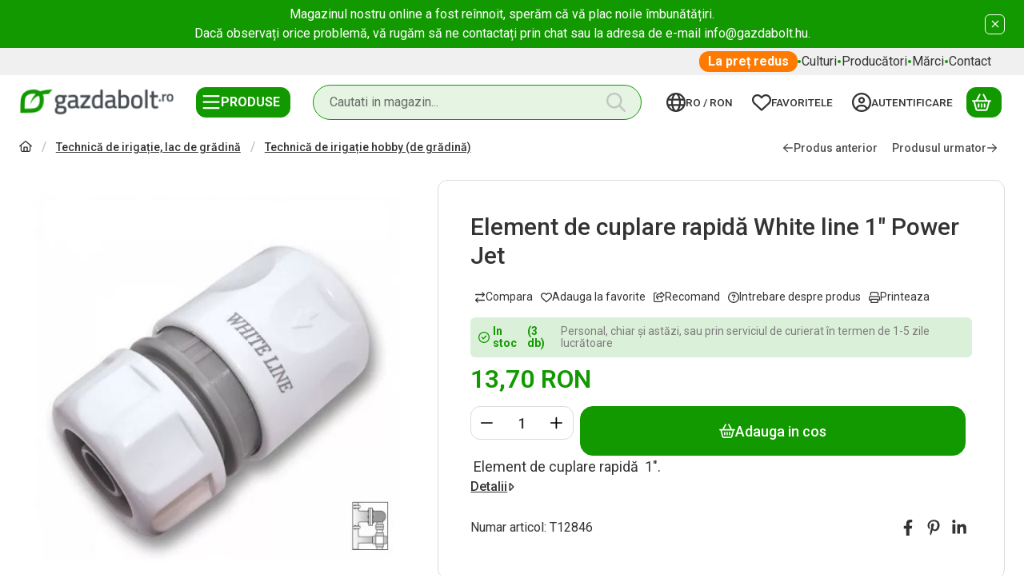

--- FILE ---
content_type: text/css
request_url: https://www.gazdabolt.ro/temp/shop_62609_3d56b4c25bf31ad794730afaef8be75a.css?mod_time=1768903359
body_size: 14521
content:
@charset "UTF-8";.spinner-fa,.spinner-grow,.spinner-border { display:inline-block; width:var(--bs-spinner-width); height:var(--bs-spinner-height); vertical-align:var(--bs-spinner-vertical-align); border-radius:50%; animation:var(--bs-spinner-animation-speed) linear infinite var(--bs-spinner-animation-name);}@keyframes spinner-border { to {  transform:rotate(360deg) ; }}.spinner-border { --bs-spinner-width:2rem; --bs-spinner-height:2rem; --bs-spinner-vertical-align:-0.125em; --bs-spinner-border-width:0.25em; --bs-spinner-animation-speed:2s; --bs-spinner-animation-name:spinner-border; border:var(--bs-spinner-border-width) solid currentcolor; border-right-color:transparent;}.spinner-border-sm { --bs-spinner-width:1rem; --bs-spinner-height:1rem; --bs-spinner-border-width:0.2em;}@keyframes spinner-grow { 0% {  transform:scale(0); } 50% {  opacity:1;  transform:none; }}.spinner-grow { --bs-spinner-width:2rem; --bs-spinner-height:2rem; --bs-spinner-vertical-align:-0.125em; --bs-spinner-animation-speed:2s; --bs-spinner-animation-name:spinner-grow; background-color:currentcolor; opacity:0;}.spinner-grow-sm { --bs-spinner-width:1rem; --bs-spinner-height:1rem;}.spinner-fa { --bs-spinner-width:2rem; --bs-spinner-height:2rem; --bs-spinner-vertical-align:-0.125em; --bs-spinner-animation-speed:2s; --bs-spinner-animation-name:fa-spin;}.spinner-fa svg { max-height:100%; width:100%; flex:100%; height:100%;}@keyframes fa-spin { 0% {  transform:rotate(0deg); } 100% {  transform:rotate(360deg); }}.spinner-overlay { display:flex; justify-content:center; align-items:center; width:100%; height:100%; position:absolute; left:0; top:0; background-color:rgba(255, 255, 255, 0.75); color:#333333; z-index:1; user-select:none;}.modal { --bs-modal-zindex:1055; --bs-modal-width:640px; --bs-modal-padding:1rem; --bs-modal-margin-x:0.5rem; --bs-modal-margin-y:4rem; --bs-modal-color:#333333; --bs-modal-bg:var(--bs-body-bg); --bs-modal-border-color:var(--bs-border-color-translucent); --bs-modal-border-width:0px; --bs-modal-border-radius:var(--bs-border-radius-lg); --bs-modal-box-shadow:var(--bs-box-shadow-sm); --bs-modal-inner-border-radius:calc(var(--bs-border-radius-lg) - 0px); --bs-modal-header-padding-x:1rem; --bs-modal-header-padding-y:0.75rem; --bs-modal-header-padding:0.75rem 1rem; --bs-modal-header-border-color:#DBDBDB; --bs-modal-header-border-width:1px; --bs-modal-header-bg:#ffffff; --bs-modal-title-line-height:1.5; --bs-modal-footer-gap:0.5rem; --bs-modal-footer-bg:; --bs-modal-footer-border-color:#DBDBDB; --bs-modal-footer-border-width:0px; position:fixed; top:0; left:0; z-index:var(--bs-modal-zindex); display:none; width:100%; height:100%; overflow-x:hidden; overflow-y:auto; outline:0;}.modal-dialog { position:relative; width:auto; margin:var(--bs-modal-margin-y) var(--bs-modal-margin-x); pointer-events:none;}.modal.fade .modal-dialog { transition:transform 0.3s ease-out; transform:translate(0, -50px);}.modal.show .modal-dialog { transform:none;}.modal.show.modal-static .modal-dialog { transform:scale(1.02);}.modal-dialog-scrollable { max-height:calc(100% - var(--bs-modal-margin-y) * 2); }.modal-dialog-scrollable .modal-body { overflow-y:auto; overscroll-behavior-y:contain;}.modal-dialog-centered { display:flex; align-items:center; min-height:calc(100% - var(--bs-modal-margin-y) * 2);}.modal-content { position:relative; display:flex; flex-direction:column; width:100%; color:var(--bs-modal-color); pointer-events:auto; background-color:var(--bs-modal-bg); background-clip:padding-box; border:var(--bs-modal-border-width) solid var(--bs-modal-border-color); border-radius:var(--bs-modal-border-radius); box-shadow:var(--bs-modal-box-shadow); outline:0;}.modal-backdrop { --bs-backdrop-zindex:1050; --bs-backdrop-bg:#000000; --bs-backdrop-opacity:0.5; position:fixed; top:0; left:0; z-index:var(--bs-backdrop-zindex); width:100vw; height:100vh; background-color:var(--bs-backdrop-bg);}.modal-backdrop.fade { opacity:0;}.modal-backdrop.show { opacity:var(--bs-backdrop-opacity);}.modal-header { display:flex; flex-shrink:0; align-items:center; padding:var(--bs-modal-header-padding-y) var(--bs-modal-header-padding-x); border-bottom:var(--bs-modal-header-border-width) solid var(--bs-modal-header-border-color); background-color:var(--bs-modal-header-bg); border-top-left-radius:var(--bs-modal-inner-border-radius); border-top-right-radius:var(--bs-modal-inner-border-radius);}.modal-header .btn-close { padding:calc(var(--bs-modal-header-padding-y) * 0.5) calc(var(--bs-modal-header-padding-x) * 0.5); margin:calc(-0.5 * var(--bs-modal-header-padding-y)) calc(-0.5 * var(--bs-modal-header-padding-x)) calc(-0.5 * var(--bs-modal-header-padding-y)) auto;}.modal-title { margin-bottom:0; line-height:var(--bs-modal-title-line-height);}.modal-body { position:relative; flex:1 1 auto; padding:var(--bs-modal-padding);}.modal-footer { display:flex; flex-shrink:0; flex-wrap:wrap; align-items:center; justify-content:flex-end; padding:calc(var(--bs-modal-padding) - var(--bs-modal-footer-gap) * 0.5); background-color:var(--bs-modal-footer-bg); border-top:var(--bs-modal-footer-border-width) solid var(--bs-modal-footer-border-color); border-bottom-right-radius:var(--bs-modal-inner-border-radius); border-bottom-left-radius:var(--bs-modal-inner-border-radius);}.modal-footer > * { margin:calc(var(--bs-modal-footer-gap) * 0.5);}@media (min-width:576px) { .modal {  --bs-modal-padding:1.5rem;  --bs-modal-margin-y:4rem;  --bs-modal-box-shadow:var(--bs-box-shadow);  --bs-modal-header-padding-y:1rem;  --bs-modal-header-padding-x:1.5rem; } .modal-dialog {  max-width:var(--bs-modal-width);  margin-right:auto;  margin-left:auto; } .modal-sm {  --bs-modal-width:440px; }}@media (min-width:992px) { .modal-lg, .modal-xl {  --bs-modal-width:860px; }}@media (min-width:1240px) { .modal-xl {  --bs-modal-width:1140px; }}.modal-fullscreen { width:100vw; max-width:none; height:100%; margin:0;}.modal-fullscreen .modal-content { height:100%; border:0; border-radius:0;}.modal-fullscreen .modal-header,.modal-fullscreen .modal-footer { border-radius:0;}.modal-fullscreen .modal-body { overflow-y:auto;}@media (max-width:439.98px) { .modal-fullscreen-xs-down {  width:100vw;  max-width:none;  height:100%;  margin:0; } .modal-fullscreen-xs-down .modal-content {  height:100%;  border:0;  border-radius:0; } .modal-fullscreen-xs-down .modal-header, .modal-fullscreen-xs-down .modal-footer {  border-radius:0; } .modal-fullscreen-xs-down .modal-body {  overflow-y:auto; }}@media (max-width:575.98px) { .modal-fullscreen-sm-down {  width:100vw;  max-width:none;  height:100%;  margin:0; } .modal-fullscreen-sm-down .modal-content {  height:100%;  border:0;  border-radius:0; } .modal-fullscreen-sm-down .modal-header, .modal-fullscreen-sm-down .modal-footer {  border-radius:0; } .modal-fullscreen-sm-down .modal-body {  overflow-y:auto; }}@media (max-width:767.98px) { .modal-fullscreen-md-down {  width:100vw;  max-width:none;  height:100%;  margin:0; } .modal-fullscreen-md-down .modal-content {  height:100%;  border:0;  border-radius:0; } .modal-fullscreen-md-down .modal-header, .modal-fullscreen-md-down .modal-footer {  border-radius:0; } .modal-fullscreen-md-down .modal-body {  overflow-y:auto; }}@media (max-width:991.98px) { .modal-fullscreen-lg-down {  width:100vw;  max-width:none;  height:100%;  margin:0; } .modal-fullscreen-lg-down .modal-content {  height:100%;  border:0;  border-radius:0; } .modal-fullscreen-lg-down .modal-header, .modal-fullscreen-lg-down .modal-footer {  border-radius:0; } .modal-fullscreen-lg-down .modal-body {  overflow-y:auto; }}@media (max-width:1239.98px) { .modal-fullscreen-xl-down {  width:100vw;  max-width:none;  height:100%;  margin:0; } .modal-fullscreen-xl-down .modal-content {  height:100%;  border:0;  border-radius:0; } .modal-fullscreen-xl-down .modal-header, .modal-fullscreen-xl-down .modal-footer {  border-radius:0; } .modal-fullscreen-xl-down .modal-body {  overflow-y:auto; }}@media (max-width:1439.98px) { .modal-fullscreen-xxl-down {  width:100vw;  max-width:none;  height:100%;  margin:0; } .modal-fullscreen-xxl-down .modal-content {  height:100%;  border:0;  border-radius:0; } .modal-fullscreen-xxl-down .modal-header, .modal-fullscreen-xxl-down .modal-footer {  border-radius:0; } .modal-fullscreen-xxl-down .modal-body {  overflow-y:auto; }}.placeholder { display:inline-block; min-height:1em; vertical-align:middle; cursor:wait; background-color:currentcolor; opacity:0.5;}.placeholder.btn::before { display:inline-block; content:"";}.placeholder-xs { min-height:0.6em;}.placeholder-sm { min-height:0.8em;}.placeholder-lg { min-height:1.2em;}.placeholder-glow .placeholder { animation:placeholder-glow 2s ease-in-out infinite;}@keyframes placeholder-glow { 50% {  opacity:0.2; }}.placeholder-wave { mask-image:linear-gradient(90deg, #000000 55%, rgba(0, 0, 0, 0.8) 75%, #000000 95%); mask-size:200% 100%; animation:placeholder-wave 2s linear infinite;}@keyframes placeholder-wave { 100% {  mask-position:-200% 0%; }}#overlay_reg_decide_on_form_content { min-height:246px;}.nav-item__count-badge { --bs-badge-padding-y:0.2em; --bs-badge-padding-x:0.35em; font-size:0.75rem; font-variant-numeric:tabular-nums;}.break { flex-basis:100%; height:0; margin-top:calc(var(--bs-gutter-y) * -1);}.usn { -webkit-user-select:none; -moz-user-select:none; -ms-user-select:none; user-select:none;}.anchor-hidden { float:left; width:0; height:0; visibility:hidden; margin:0; padding:0; margin-top:calc(var(--bs-gutter-y) * -1);}menu { list-style:none; margin:0;}.direct-filter-link { display:inline-flex !important; align-items:center; vertical-align:top;}ul { list-style:disc inside none;}ol { list-style-position:inside;}ol, ul, dl { margin-bottom:1.5em; padding-left:0;}.round-bracket-around::before { content:"(";}.round-bracket-around::after { content:")";}.round-bracket-around:empty { display:none;}.info-icon { white-space:nowrap; font-size:min(1em, 1rem); line-height:1;}.info-icon::before { content:" ";}.hover-ring-anim:hover:not(.disable):not([disabled]) .icon-set { animation:ring 4s 0.4s ease-in-out infinite; transform-origin:50% 0;}.text-sale { color:#FF7A00;}@keyframes ring { 0% {  transform:rotate(0); } 1% {  transform:rotate(30deg); } 3% {  transform:rotate(-28deg); } 5% {  transform:rotate(34deg); } 7% {  transform:rotate(-32deg); } 9% {  transform:rotate(30deg); } 11% {  transform:rotate(-28deg); } 13% {  transform:rotate(26deg); } 15% {  transform:rotate(-24deg); } 17% {  transform:rotate(22deg); } 19% {  transform:rotate(-20deg); } 21% {  transform:rotate(18deg); } 23% {  transform:rotate(-16deg); } 25% {  transform:rotate(14deg); } 27% {  transform:rotate(-12deg); } 29% {  transform:rotate(10deg); } 31% {  transform:rotate(-8deg); } 33% {  transform:rotate(6deg); } 35% {  transform:rotate(-4deg); } 37% {  transform:rotate(2deg); } 39% {  transform:rotate(-1deg); } 41% {  transform:rotate(1deg); } 43% {  transform:rotate(0); } 100% {  transform:rotate(0); }}@keyframes spin { 100% {  transform:rotate(360deg); }}@keyframes spin-pulse { 25% {  transform:rotate(180deg); } 75% {  transform:rotate(360deg); }}.spin-pulse { animation:spin-pulse 5s linear infinite; animation-timing-function:steps(2);}@keyframes translateY { 0% {  transform:translateY(100%); } 100% {  transform:translateY(0%); }}@keyframes translateY2 { 0% {  transform:rotate(-90deg) translateX(-50%) translateY(-100%); } 100% {  transform:rotate(-90deg) translateX(-50%) translateY(0); }}@keyframes dots { 0% {  content:""; } 20% {  content:"."; } 40% {  content:".."; } 60% {  content:"..."; } 80% {  content:"...."; } 100% {  content:"....."; }}@keyframes fadein { 0% {  opacity:0; } 100% {  opacity:1; }}@keyframes beat-fade { 0%, 100% {  opacity:0.4;  transform:scale(1); } 50% {  opacity:1;  transform:scale(1.25); }}@keyframes bg-pulse { to {  filter:brightness(80%); }}@keyframes bg-pulse2 { 0%, 100% {  opacity:0; } 50% {  opacity:1; }}@media (min-width:1240px) { .sticky-xl-top {  position:-webkit-sticky;  top:var(--sticky-offset);  max-height:calc(100vh - 2 * var(--sticky-offset));  overflow:hidden auto; } .header-is-sticky.header-is-visible-by-scroll-up .sticky-xl-top {  transition:top ease var(--header-sticky-on-scroll-up-transition-time);  top:calc(var(--header-height) + var(--sticky-offset));  max-height:calc(100vh - 2 * var(--sticky-offset) - var(--header-height)); } .header-is-sticky.header-with-sticky-behavior .sticky-xl-top {  top:calc(var(--header-height) + var(--sticky-offset));  max-height:calc(100vh - 2 * var(--sticky-offset) - var(--header-height)); } .sticky-xl-top.highlighted-block {  box-shadow:0 0 0.5rem rgba(0, 0, 0, 0.075); }}@media (min-width:992px) { .sticky-lg-top {  position:-webkit-sticky;  top:var(--sticky-offset);  max-height:calc(100vh - 2 * var(--sticky-offset));  overflow:hidden auto; } .header-is-sticky.header-is-visible-by-scroll-up .sticky-lg-top {  transition:top ease var(--header-sticky-on-scroll-up-transition-time);  top:calc(var(--header-height) + var(--sticky-offset));  max-height:calc(100vh - 2 * var(--sticky-offset) - var(--header-height)); } .header-is-sticky.header-with-sticky-behavior .sticky-lg-top {  top:calc(var(--header-height) + var(--sticky-offset));  max-height:calc(100vh - 2 * var(--sticky-offset) - var(--header-height)); } .sticky-lg-top.highlighted-block {  box-shadow:0 0 0.5rem rgba(0, 0, 0, 0.075); }}@media (min-width:1240px) and (max-width:1439.98px) { .col-xl-only-custom-5 {  -webkit-box-flex:0;  -ms-flex:0 0 20%;  flex:0 0 20%;  max-width:20%; }}@media (min-width:1440px) { .col-xxl-custom-5 {  -webkit-box-flex:0;  -ms-flex:0 0 20%;  flex:0 0 20%;  max-width:20%; }}@media (min-width:1240px) { .col-xl-custom-5 {  -webkit-box-flex:0;  -ms-flex:0 0 20%;  flex:0 0 20%;  max-width:20%; } .col-xl-custom-8 {  -webkit-box-flex:0;  -ms-flex:0 0 12.5%;  flex:0 0 12.5%;  max-width:12.5%; }}.has-img:focus-visible, .has-fv:focus-visible { outline:0; display:inherit; position:relative;}.has-img:focus-visible::before, .has-fv:focus-visible::before { content:""; display:block; position:absolute; z-index:5; top:0; left:0; right:0; bottom:0; outline:1px solid #0b5c00; box-shadow:inset 0 0 0 calc(0.125rem + 1px) #a0d699; outline-offset:-1px; pointer-events:none; border-radius:inherit;}.has-img.btn:focus-visible, .has-fv.btn:focus-visible { display:inline-flex;}::-ms-reveal { display:none;}[data-after]::after { content:attr(data-after);}[data-after="%"]::before { content:"-";}.video-responsive { overflow:hidden; padding-bottom:56.25%; position:relative; height:0;}.video-responsive iframe { left:0; top:0; height:100%; width:100%; position:absolute;}.microcaps { letter-spacing:0.1em; text-transform:uppercase; font-size:0.813rem; opacity:0.5; font-weight:600; word-break:break-word; line-height:1.25;}.main-title2 { font-family:"Roboto", "Roboto-fallback"; font-size:1.125rem; font-weight:500;}.sub-title { margin-bottom:1.5rem; color:rgba(51, 51, 51, 0.7); font-weight:500;}.search__search-value { font-weight:500; margin:0 0.625rem;}.search__search-value::before { content:'"';}.search__search-value::after { content:'"';}.margin-block { margin-top:var(--space-block-padding); margin-bottom:var(--space-block-padding);}.margin-block-small { margin-top:calc(var(--space-block-padding) / 2); margin-bottom:calc(var(--space-block-padding) / 2);}.padding-block, .custom-content--page_shop_start { padding-top:var(--space-block-padding); padding-bottom:var(--space-block-padding);}.padding-block-small { padding-top:calc(var(--space-block-padding) / 2); padding-bottom:calc(var(--space-block-padding) / 2);}::-webkit-scrollbar { width:0.625rem; height:0.625rem;}::-webkit-scrollbar-button { width:0; height:0;}::-webkit-scrollbar-thumb { background:#a8a8a8; border:5px solid #a8a8a8;}::-webkit-scrollbar-thumb:hover { background:#8f8f8f; border:5px solid #8f8f8f;}::-webkit-scrollbar-thumb:active { background:#8f8f8f;}::-webkit-scrollbar-track { background:#dbdbdb;}::-webkit-scrollbar-corner { background:transparent;}.scroll-to-highlighted { --offset:-0.5em; --bg:rgba(18, 153, 0, 0.1); position:relative;}.scroll-to-highlighted::after { content:""; position:absolute; left:var(--offset); right:var(--offset); top:var(--offset); bottom:var(--offset); background-color:var(--bg); animation-name:bg-pulse2; animation-duration:1s; animation-iteration-count:infinite; animation-direction:alternate-reverse; animation-timing-function:linear; border-radius:12px; display:block;}::selection { background-color:#f2f2f2;}.box_content_ajax::after,.page_content_ajax::after { content:""; display:inline-block; width:28px; height:28px; margin:8px; border-radius:50%; border:2px solid; border-color:#8f8f8f transparent #8f8f8f transparent; animation:spin 1.2s linear infinite;}.box_content_ajax, .page_content_ajax { text-align:center; padding:1.875rem 1.25rem; position:relative; width:100%; display:flex; align-items:center; justify-content:center;}#page_artlist_content .page_content_ajax,.product-list-wrapper:not(.empty-category),.similar-products__inner,.additional-products__inner { min-height:300px;}.ajax-content-placeholder { position:relative; min-height:300px;}.page_no #page_artref_inner { position:relative;}.gift__base-product-name { display:block; font-size:1rem; text-transform:none; color:#FF7A00;}#box_page_content_blog { min-height:777px;}.nav-item__count-badge { align-self:center;}.nav-item__all-cat { color:#333333; font-weight:700 !important;}.nav-item:hover > .nav-item__all-cat { color:#333333;}.page_page_subpage a:hover { color:#108a00;}.nav-link__icon-container { display:flex; align-items:center;}.nav-link__icon-container:empty { display:none;}.nav-link__icon-container .icon-set { font-size:16px;}.nav-link__icon-container img { max-height:16px; flex:0 0 16px; width:16px;}.box__title { position:relative; margin-bottom:1.25rem; font-size:1.5rem; text-transform:uppercase; font-weight:500; display:flex; align-items:center; user-select:none;}.box__title--filter-box { margin-bottom:0.625rem;}.filter-box__title-text { align-self:center;}.box__content iframe { max-width:100%;}.box-counter__number { border:1px solid #DBDBDB; height:40px; line-height:40px; font-size:1rem; text-align:center; margin:0 3px; flex:1 1 35px; max-width:35px; background-color:#ffffff;}.box-counter__number:first-child { margin-left:0;}.box-counter__number:last-child { margin-right:0;}#box_last_content { min-height:220px; padding-top:3rem;}input.page_qty_input { border:none; text-align:center; font-weight:500; background-color:transparent; padding:0; border-radius:0; opacity:1; min-height:calc(1.5em + 0.625rem);}input.page_qty_input:not([readonly]) { width:var(--input-width); flex:1 0 var(--input-width); }input.page_qty_input.form-control-sm { min-height:calc(calc(1.5em + 0.5625rem) - 0.25rem);}input.page_qty_input.form-control-lg { min-height:calc(calc(1.5em + 0.815rem) - 0.25rem);}input.page_qty_input:focus { box-shadow:none;}#image_to_cart img { transition:none !important;}.price-gross-format, .price-net-format, .price-vat-format { white-space:nowrap; }.product-price--base, .product-price--sale, .product-price--gift { line-height:1.2; font-weight:600;}.has-price-sale .product-price--base { color:rgba(51, 51, 51, 0.7); font-weight:400;}.product-price--sale { color:#FF7A00;}.product-price--unit-price, .product-price--unit { line-height:1.25; color:rgba(51, 51, 51, 0.7);}.back_to_top { box-shadow:var(--bs-box-shadow); position:fixed; font-size:1.25rem; transition:ease 0.2s; z-index:1030; bottom:1.25rem; right:1.25rem; display:inline-flex; align-items:center; justify-content:center; opacity:0; visibility:hidden;}.back_to_top.show { visibility:visible; opacity:1;}.fixed-cart-on-artdet-visible .back_to_top { bottom:7rem;}@media (max-width:575.98px) { .back_to_top.hide-on-mobile {  display:none !important; }}@media (min-width:576px) { .back_to_top {  bottom:10.625rem;  right:3.75rem; } .fixed-cart-on-artdet-visible .back_to_top {  bottom:13rem; }}.grecaptcha-badge { z-index:1000;}.logged-in .writing-review__info { display:none;}.footer { background:linear-gradient(to bottom, #1E2021 0%, #474D53 100%); padding-top:3rem; padding-bottom:3rem; color:#FFFFFF; font-size:0.875rem; overflow:hidden;}.footer *::selection { background-color:#333333;}.footer.no-partners { padding-bottom:4rem;}.footer:not(.footer--v2) .social_icons .elements { justify-content:center;}@media (min-width:768px) { .footer:not(.footer--v2) .social_icons .elements {  justify-content:flex-end; }}.footer__html:not(:has(a)) { padding:0 0.75rem;}:where(.footer__nav) a { display:inline-block; vertical-align:top;}:where(.footer__nav) a:hover { color:#A8E05F;}.footer__nav { --list-item-gap:0.875rem;}.footer__nav a { text-decoration:none;}.footer__nav ul { list-style:none; margin-bottom:0;}.footer__nav ul + .element-links { margin-top:var(--list-item-gap);}.footer__nav li { word-break:break-word;}.footer__nav li + li { margin-top:var(--list-item-gap);}.footer__nav.footer--simple { text-align:center;}.footer__nav.footer--simple ul { display:inline-flex; flex-wrap:wrap; align-items:center; justify-content:center; gap:1rem;}.footer__nav.footer--simple li + li { margin-top:0;}.footer__nav .element-links { gap:var(--list-item-gap);}.footer--v2 .footer__nav:not(.footer__nav-5) .element-links { align-items:flex-start;}.footer--v2 .footer__nav:not(.footer__nav-5) .element-link { font-size:inherit;}@media (min-width:768px) { .footer.footer--v2:not(.footer-menu-count--5) .footer__nav:not(.footer__nav-5) {  flex:1 0 0%; }}.footer__nav-5 p:last-of-type { margin-bottom:0;}@media (min-width:768px) { .footer:not(.footer--v2) .footer__nav-5 {  width:512px;  max-width:100%; } .footer:not(.footer--v2) .footer__nav-5 .footer_v2_menu_5 .element-links {  align-items:flex-end;  text-align:right; }}.footer--v2 .footer_v2_menu_5, .footer--v2 .footer__nav-inner, .footer--v2 .footer__nav-5 .element-links { align-items:inherit;}.footer__header { margin-bottom:1.25rem;}.qtyminus_common, .qtyplus_common { width:var(--qty-button-width); height:var(--qty-button-width); padding:0;}@supports (mask-size:cover) { .qtyminus_common::before, .qtyplus_common::before {  content:"";  mask-size:var(--qty-button-sign-size);  width:1em;  height:1em;  background-color:currentColor;  mask-position:center;  mask-repeat:no-repeat; }}@supports not (mask-size:cover) { .qtyminus_common, .qtyplus_common {  background-position:center;  background-size:var(--qty-button-sign-size);  background-repeat:no-repeat; }}.coupon-copy-btn__icon-copied, .coupon-code-copied .coupon-copy-btn__icon-copy { display:none;}.coupon-code-copied .coupon-copy-btn__icon-copied { display:initial;}.exitpopup-coupon-value { overflow:auto hidden; -ms-scroll-snap-type:x mandatory; scroll-snap-type:x mandatory; scroll-behavior:smooth; -webkit-overflow-scrolling:touch; scrollbar-width:thin; scrollbar-color:#a8a8a8 #ffffff; white-space:nowrap; padding:0 0.5rem;}.exitpopup-coupon-value::-webkit-scrollbar { width:6px; height:6px;}.exitpopup-coupon-value::-webkit-scrollbar-thumb { background:#a8a8a8; border:3px solid #a8a8a8; border-radius:3px;}.exitpopup-coupon-value::-webkit-scrollbar-thumb:hover { background:#8f8f8f; border:3px solid #8f8f8f;}.exitpopup-coupon-value::-webkit-scrollbar-track { background-color:#ffffff; border-radius:3px;}.exitpopup-coupon-2 { font-size:1.5rem; line-height:1.2; font-weight:600; background-color:#ffffff; color:#333333; min-height:calc(1.5em + 0.625rem + calc(1px * 2)); display:flex; justify-content:center; text-align:center; align-items:center; position:relative; margin:0 calc(var(--circle-width) * -1);}.product-function-btn { --bs-btn-hover-color:#ffffff; --bs-btn-hover-bg:#8f8f8f; --bs-btn-hover-border-color:#8f8f8f; --bs-btn-active-color:#ffffff; --bs-btn-active-bg:#525252; --bs-active-border-color:#525252; display:inline-flex; align-items:center; justify-content:center; position:relative; cursor:pointer; transition:color 0.2s, background-color 0.2s, border-color 0.2s, box-shadow 0.2s; margin:0px; border-radius:12px; background:#ffffffcc; border:0px solid #ffffffcc; font-size:0.875rem; width:2.5rem; height:2.5rem; flex:0 0 2.5rem; pointer-events:auto; line-height:1; white-space:nowrap; color:inherit;}.product-function-btn.page_artdet_func_compare_checked, .product-function-btn.page_art_func_compare_checked, .product-function-btn.added { color:var(--bs-btn-active-color); background-color:var(--bs-btn-active-bg); border-color:var(--bs-btn-active-border-color);}.page_qty_input_outer { padding:var(--padding-y) var(--padding-x); border-radius:12px; border:var(--input-border-width) solid #DBDBDB; background-color:#ffffff; position:relative; display:inline-flex; column-gap:var(--qty-gap);}.page_qty_input_outer:has(.form-control-lg) { border-radius:16px;}.page_qty_input_outer:has(.form-control-sm) { border-radius:6px;}.page_qty_input_outer:focus-within { outline:1px solid #0b5c00; outline-offset:-1px; box-shadow:inset 0 0 0 0.125rem #a0d699;}.credit iframe { margin:0 !important;}.credit__header { display:flex; align-items:center; justify-content:center; gap:1rem; font-weight:600; margin-bottom:1rem;}.credit__logo { max-width:140px; max-height:60px;}.cart-item__qty-unit, .quantity-unit-type--under .artdet__cart-unit, .quantity-unit-type--under .product__cart-unit { position:absolute; left:50%; bottom:0; transform:translate(-50%); text-align:center; color:rgba(51, 51, 51, 0.7); pointer-events:none; line-height:1;}.cart-item__qty-unit, .quantity-unit-type--under .artdet__cart-unit { font-size:0.75rem;}.page_qty_input_outer.qty--input, .cart-item__qty-wrap, .product__cart-input-wrap, .artdet__cart-input-wrap { --padding-y:0.125rem; --padding-x:0.125rem; --qty-gap:0px; --qty-button-width:2.25rem; --qty-button-sign-size:1rem; --input-width:3.2rem; --input-border-width:1px;}@media (min-width:768px) { .page_qty_input_outer.qty--input, .cart-item__qty-wrap, .product__cart-input-wrap, .artdet__cart-input-wrap {  min-width:calc(var(--input-width) + var(--qty-button-width) * 2 + var(--qty-gap) * 2 + var(--padding-x) * 2 + var(--input-border-width) * 2); }}.stock { white-space:normal; text-align:left; display:flex; align-items:center; column-gap:0.25em; padding:0.125em 0.375em; justify-self:flex-start; line-height:1.25;}.scrolling-no { overflow:hidden;}.facebook-iframe, .google-iframe { height:40px; max-width:100%; padding:0; border:0; display:inline-block;}@media (max-width:575.98px) { .facebook-iframe, .google-iframe {  width:100%; }}.section-block { padding:2rem 0; position:relative; overflow:hidden; min-height:100%;}@media (min-width:576px) { .section-block {  padding:5% 10%; }}.up-block { display:flex; flex-direction:column;}.up-block .carousel__products > .container { padding-left:0; padding-right:0;}.up-block .carousel.products::before, .up-block .carousel.products::after { display:none;}.up-block .carousel__title-outer > .container { padding-left:0; padding-right:0;}.up-block ~ .up-block { margin-top:2.5rem;}[data-tippy].tippy-module-loading { cursor:wait;}span[data-tippy] { cursor:help;}span[data-tippy]:focus-visible:not(.btn) { outline:0; background-color:var(--focus-visible-bg); text-decoration-color:currentColor; text-decoration-color:color-mix(in srgb, currentColor 50%, transparent); text-decoration:underline; color:var(--focus-visible-color);}img[data-tippy]:focus-visible, img.js-init-ps:focus-visible { outline:1px solid #0b5c00; outline-offset:-1px; box-shadow:inset 0 0 0 0.125rem #a0d699;}.tippy-box { background-color:#ffffff; color:#333333; box-shadow:0 0.5rem 1rem rgba(0, 0, 0, 0.15); border-radius:12px; font-size:0.875rem; line-height:16px;}.tippy-content { padding:0.625rem;}.tippy-content p:last-child { margin-bottom:0;}.tippy-arrow { color:#ffffff;}.loading-spinner__wrap { min-height:200px; position:relative;}.loading-spinner { display:inline-block; position:absolute; top:50%; left:50%; transform:translate(-50%, -50%); z-index:3; line-height:0;}.loading-spinner::after { content:""; display:inline-block; width:28px; height:28px; margin:8px; border-radius:50%; border:2px solid; border-color:#8f8f8f transparent #8f8f8f transparent; animation:spin 1.2s linear infinite;}.loading-spinner--small { display:inline-block; vertical-align:middle; width:0.875rem; height:0.875rem; border-radius:50%; border:2px solid; border-color:#8f8f8f transparent #8f8f8f transparent; animation:spin 1.2s linear infinite;}#partners { flex:0 0 100%;}@media (min-width:768px) { #partners {  flex:1 1 auto; }}#provider-partners { background:linear-gradient(to bottom, #DBDBDB 0%, #DBDBDB 100%); padding-top:0; padding-bottom:3rem; overflow:hidden;}.partner_element a { color:#129900;}.partner_element a:hover { color:#8F8F8F;}:where(.partner_element) a { text-decoration:none;}#provider_link_click { flex:0 0 100%; text-align:center; display:block;}@media (min-width:768px) { #provider_link_click {  order:-1;  flex:0 0 auto;  text-align:left; }}.draggable { -webkit-overflow-scrolling:touch; overflow-x:auto; overflow-y:hidden;}.draggable:not(.is-pointer-down) { -ms-scroll-snap-type:x mandatory; scroll-snap-type:x mandatory; scroll-behavior:smooth;}.draggable .dragging { cursor:grabbing; scroll-snap-type:none;}.draggable .dragging a { pointer-events:none;}#toast-container.toast-bottom-center > div, #toast-container.toast-top-center > div { width:360px !important; max-width:100%; padding:0.625rem;}#toast-container.toast-top-center { top:1.25rem;}#toast-container { padding:0.625rem 0.625rem 0;}#toast-container > div.toast { border-radius:0; opacity:1; box-shadow:0 0 20px rgba(0, 0, 0, 0.3) !important;}#toast-container > div.toast { background-image:none !important; border-radius:3px;}.toast-message .icon-set { margin-right:0.5em; vertical-align:middle;}svg.toast-close-button { opacity:1; right:0; top:0.125rem !important; margin-left:0.938rem; text-shadow:none;}#toast-container > .toast-success { background-color:#34B262; color:#333333;}#toast-container > .toast-success .toast-close-button { color:#333333;}#toast-container > .toast-warning { background-color:#E8A530; color:#333333;}#toast-container > .toast-warning .toast-close-button { color:#333333;}#toast-container > .toast-error { background-color:#C91D25; color:#ffffff;}#toast-container > .toast-error .toast-close-button { color:#ffffff;}#toast-container > .toast-info { background-color:#165DC9; color:#ffffff;}#toast-container > .toast-info .toast-close-button { color:#ffffff;}.toast-qty { white-space:nowrap; font-weight:700;}.layout--start_categories .carousel, .layout--carousel .carousel, .categories .carousel, .start_reviews__carousel .carousel, .artdet__image-block .carousel, .gallery .carousel { border-radius:12px;}.layout--start_categories .carousel:focus-visible::before, .layout--carousel .carousel:focus-visible::before, .categories .carousel:focus-visible::before, .start_reviews__carousel .carousel:focus-visible::before, .artdet__image-block .carousel:focus-visible::before, .gallery .carousel:focus-visible::before { border-radius:12px;}#list-artpack_page .product { border-bottom:1px solid #DBDBDB; padding-bottom:0.5rem;}#list-artpack_page .product__inner { flex-direction:row; background-color:transparent; border-radius:0;}#list-artpack_page .product__name { font-size:1rem;}#list-artpack_page .product__data { padding-top:0; padding-bottom:0; padding-right:2.5rem;}#list-artpack_page .product__params { container:card-width/inline-size;}#list-artpack_page .product__main { position:absolute; right:0; top:0; padding:0; margin:0;}#list-artpack_products { --bs-gap:0.375rem; gap:var(--bs-gap); background-color:#a0d699; border-radius:16px; padding:var(--bs-gap); grid-template-columns:repeat(auto-fit, minmax(calc(var(--main-img-width) * 0.84), 1fr));}.products-in-bundle__title::after { content:":";}.products-in-bundle__components { white-space:nowrap;}.products-in-bundle__component { font-weight:700;}.products-in-bundle__component-divider { padding:0 3px; font-weight:400;}.products-in-bundle__component-divider::after { content:"+";}.fault-items { margin-bottom:0;}.fault-by { font-weight:700;}.modal { align-items:flex-start; justify-content:center;}.modal .spinner-overlay { border-radius:var(--bs-border-radius-lg);}.modal .carousel-block, .modal .container { padding-right:0 !important; padding-left:0 !important;}.modal [class*=sticky-] { --header-height:0rem; --sticky-offset:0rem;}div#overlay_explicit { display:flex; background:var(--bs-primary-300); opacity:1;}.modal.fade .modal-dialog--explicit { transform:none;}.modal.fade .modal-dialog--explicit .modal-content { opacity:0; transition:opacity ease-out 0.3s;}.modal.fade.show .modal-dialog--explicit .modal-content { opacity:1;}.modal-auto { --bs-modal-width:max-content;}.modal-body:empty, .modal-footer:empty { display:none;}@media (max-width:439.98px) { .modal-footer {  display:grid;  justify-content:unset; }}.modal-dialog { display:flex; justify-content:center; min-width:0; flex:1 1 auto;}@media (min-width:576px) { .modal-dialog {  margin-left:0.5rem;  margin-right:0.5rem; }}.modal-dialog-centered { align-items:center;}.modal-dialog--error .modal-header__icon,.modal-dialog--choose-gift .modal-header__icon,.modal-dialog--dialog-delete .modal-header__icon { color:#C91D25;}.modal-dialog--warning .modal-header__icon { color:#E8A530;}.modal-dialog--ok .modal-header__icon { color:#34B262;}.modal-header { gap:1rem;}.modal-header .btn-close { padding:0.625rem 0.625rem; margin:0 0 0.625rem 0; position:absolute; bottom:100%; right:0; border-radius:50%; background-color:var(--bs-modal-header-bg);}.modal-header .btn-close .icon-set { font-size:1.5rem;}.modal-header:has(.btn-close:only-child) { padding:0; margin:0; border:0;}.modal-header__title-wrapper:focus-visible { outline:none;}.modal-header__title { font-weight:500; font-size:1.5rem; line-height:1.25;}.modal-header__sub-title { font-weight:400; font-size:0.875rem; color:rgba(51, 51, 51, 0.7);}.modal-header__icon { font-size:2em; color:#129900;}.modal-body { scrollbar-width:thin; scrollbar-color:#a8a8a8 #ffffff;}.modal-body::-webkit-scrollbar { width:6px; height:6px;}.modal-body::-webkit-scrollbar-thumb { background:#a8a8a8; border:3px solid #a8a8a8; border-radius:3px;}.modal-body::-webkit-scrollbar-thumb:hover { background:#8f8f8f; border:3px solid #8f8f8f;}.modal-body::-webkit-scrollbar-track { background-color:#ffffff; border-radius:3px;}.modal-body:not(:empty) ~ .modal-footer { padding:0 calc(var(--bs-modal-padding) - var(--bs-modal-footer-gap) * 0.5) calc(var(--bs-modal-padding) - var(--bs-modal-footer-gap) * 0.5); margin-top:calc(var(--bs-modal-footer-gap) * -0.5); position:relative;}.modal-body:not(:empty) ~ .modal-footer::before { content:""; position:absolute; bottom:100%; height:var(--bs-modal-padding); background:linear-gradient(0deg, var(--bs-modal-bg) 20%, transparent 100%); width:100%; left:0; margin-bottom:calc(var(--bs-modal-footer-gap) * -0.5);}.design-coupon-wrapper { width:396px; max-width:100%; margin:0 auto;}.design-coupon { --border-width:4px; --circle-width:50px; background-image:linear-gradient(to right, #a0d699 0%, #71c266 100%); border-radius:16px; position:relative; display:flex; flex-direction:column; place-self:center; padding:1.5rem var(--circle-width); justify-content:space-between; border:var(--border-width) solid white; box-shadow:0 calc(var(--border-width) * -1) var(--border-width) calc(var(--border-width) * -1) rgba(0, 0, 0, 0.075), 0 var(--border-width) var(--border-width) calc(var(--border-width) * -1) rgba(0, 0, 0, 0.075); aspect-ratio:2/1; width:100%;}.design-coupon::before, .design-coupon::after { content:""; position:absolute; width:calc(var(--circle-width) / 2); height:var(--circle-width); background:var(--bs-modal-bg); border-radius:50%; top:50%; transform:translateY(-50%); border:solid white; z-index:1;}.design-coupon::before { left:calc(var(--border-width) * -1); border-width:var(--border-width) var(--border-width) var(--border-width) 0; border-radius:0 calc(var(--circle-width) / 2) calc(var(--circle-width) / 2) 0; box-shadow:inset calc(var(--border-width) * -1) 0 var(--border-width) rgba(0, 0, 0, 0.075);}.design-coupon::after { right:calc(var(--border-width) * -1); border-width:var(--border-width) 0 var(--border-width) var(--border-width); border-radius:calc(var(--circle-width) / 2) 0 0 calc(var(--circle-width) / 2); box-shadow:inset var(--border-width) 0 var(--border-width) rgba(0, 0, 0, 0.075);}#modal-exitpopup:not(.is-end) .hide-this-by-start, #modal-exitpopup.is-end .hide-this-by-end, #modal-exitpopup.without-close-button .modal-header .btn-close { display:none !important;}#modal-exitpopup.is-end .modal-exitpopup-newsletter-coupon { --bs-modal-width:640px;}#modal-exitpopup.is-end .modal-exitpopup-wheel-with-newsletter .wheel-container-outer { --wheel-width:320px;}.modal-exitpopup-picture { --bs-modal-width:fit-content; --bs-modal-padding:0.375rem;}.modal-exitpopup-video { --bs-modal-padding:0.375rem;}.modal-exitpopup-video .modal-content { width:100%;}#modal-exitpopup-wheel .wheel-container-outer { --wheel-width:var(--wheel-width-active);}.modal-exitpopup-wheel .wheel-container-outer { --wheel-outer-width:200px; --wheel-width-active:320px; --wheel-width:200px; --wheel-outline:0 solid currentColor; --wheel-slice-padding:calc(var(--wheel-width) / 10); --wheel-triangle-border-right:calc(var(--wheel-width) / 13); --wheel-triangle-border-top:calc(var(--wheel-width) / 26); --wheel-hole-width:calc(var(--wheel-width) / 8); --wheel-hole-border:0 solid currentColor; position:relative; line-height:1; word-break:break-word; display:inline-flex; align-items:center; justify-content:flex-end; max-width:100%;}.modal-exitpopup-wheel .wheel-container-outer::after { content:""; display:block; width:0; height:0; border-top:var(--wheel-triangle-border-top) solid transparent; border-bottom:var(--wheel-triangle-border-top) solid transparent; border-right:var(--wheel-triangle-border-right) solid currentColor; margin-left:calc(var(--wheel-triangle-border-top) * -1); transition:border-width ease 1s, margin-left ease 1s; position:relative; z-index:1;}.modal-exitpopup-wheel .wheel-container { position:relative; display:flex; align-items:center; justify-content:center; border-radius:50%; overflow:hidden; outline:var(--wheel-outline); container:wheel-width/inline-size; width:var(--wheel-width); height:var(--wheel-width); flex:0 0 var(--wheel-width); transition:outline-width ease 1s, width ease 1s, flex-basis ease 1s, height ease 1s;}.modal-exitpopup-wheel .wheel { position:absolute; top:0; left:0; width:100%; height:100%; background:currentColor; border-radius:50%; overflow:hidden; transform:rotate(135deg); transition:transform 3.5s cubic-bezier(0, 0.5, 0.5, 1);  z-index:1;}.modal-exitpopup-wheel .wheel::after { content:""; position:absolute; width:var(--wheel-hole-width); height:var(--wheel-hole-width); background:var(--bs-modal-bg); border-radius:50%; top:50%; left:50%; transform:translate(-50%, -50%); z-index:10; border:var(--wheel-hole-border); transition:border-width ease 1s, width ease 1s, height ease 1s;}.modal-exitpopup-wheel .wheel .number { position:absolute; width:50%; height:50%; transform-origin:bottom right; display:flex; align-items:center; justify-content:center; padding:var(--wheel-slice-padding) 0 0 var(--wheel-slice-padding); transition:padding ease 1s; font-size:6cqi;}.modal-exitpopup-wheel .wheel svg { position:absolute; left:0; top:0; bottom:0; right:0; width:100%; height:100%;}.modal-exitpopup-wheel .wheel .option-title { transform:rotate(-135deg);}.modal-exitpopup-wheel .wheel-col-data { min-width:0;}.modal-exitpopup-wheel .wheel-text-content-after-spin,.modal-exitpopup-wheel .wheel-text-content-before-spin { opacity:1; transition:opacity 0.5s ease, height 0.5s ease;}.modal-exitpopup-wheel .wheel-text-content-after-spin.is-hidden,.modal-exitpopup-wheel .wheel-text-content-before-spin.is-hidden { opacity:0; height:0; pointer-events:none;}.modal-exitpopup-wheel .exitpopup-coupon-2 { border-radius:12px;}.modal-exitpopup-wheel .js-result-text-wrap.is-hidden,.modal-exitpopup-wheel .js-wheel-spin-again-btn-wrap.is-hidden,.modal-exitpopup-wheel .js-result-wrap.is-hidden { display:none;}@media (min-width:768px) { .wheel-container-outer {  width:var(--wheel-outer-width); }}.with-lazy-bg { position:relative;}.list-block .img-lazy-bg-wrapper, .with-lazy-bg .img-lazy-bg-wrapper { position:sticky; pointer-events:none; top:0; height:100vh;}.list-block .img-lazy-bg-wrapper + *, .with-lazy-bg .img-lazy-bg-wrapper + * { margin-top:-100vh;}.img-lazy-bg-wrapper img { object-fit:scale-down; object-position:top center; width:100%;}.table-header { color:rgba(51, 51, 51, 0.7); font-size:0.875rem; border-bottom:1px solid #DBDBDB; display:flex; justify-content:space-between; gap:0.5rem;}.table-header .title:last-child:not(:first-child) { text-align:right;}.table-row, .table-header { padding:0.25rem 0;}.table-row { grid-template-columns:auto auto auto 2fr; gap:0.5rem;}@media (max-width:575.98px) { .table-row {  font-size:0.875rem; }}@media (min-width:440px) { .table-row {  grid-template-columns:1fr auto 1fr 2fr; }}.checkout__img { width:auto; vertical-align:top;}.checkout__item:not(.with-svg) .checkout__img { max-height:var(--checkout_img_maxheight);}.checkout__item.with-svg .checkout__img { height:calc(var(--checkout_img_maxheight) - 0.5rem);}.checkout__item { border-radius:0; overflow:hidden; display:flex; max-width:calc(var(--checkout_img_maxwidth) - 0.5rem);}.checkout__item.with-svg { padding:0.25rem; box-sizing:content-box; background-color:white;}.login-box__customer-datas { word-break:break-word; font-weight:500; color:rgba(51, 51, 51, 0.7);}.login-box__customer-datas .icon-set { font-size:1.25rem; min-height:1.2em;}.login-box__customer-data { display:flex; column-gap:0.5rem;}.login-box__customer-data span:first-child { flex-shrink:0;}.login-box__customer-data span:last-child { color:var(--bs-emphasis-color);}.login-box__customer-data.discount-data span:last-child { white-space:nowrap;}.login-box__btn { text-align:left; justify-content:flex-start;}.login-box__facebook-btn, .login-box__google-btn { height:calc(1.5em + 0.625rem + calc(1px * 2));}.cookie-alert__checkboxes { padding-top:1.5rem;}.cookie-alert__consent-data { font-size:8px;}.cookie-alert__header-cookie-icon { color:#E8A530;}.offcanvas-cookie-alert { --bs-offcanvas-zindex:1000000;}.offcanvas-cookie-alert ~ .offcanvas-backdrop { z-index:999995;}.offcanvas-cookie-alert { --bs-offcanvas-padding-y:0.75rem; --bs-offcanvas-padding-x:0.75rem; max-width:var(--container-max-actual); margin:0 auto;}@media (min-width:576px) { .offcanvas-cookie-alert {  --bs-offcanvas-padding-y:1.5rem;  --bs-offcanvas-padding-x:1.5rem; }}.social_icons .element-icon .icon-set { font-size:22px; fill:#FFFFFF;}.social_icons a.element { color:#FFFFFF;}.social_icons a.element:hover { color:#A8E05F;}.social_icons a.element:hover .icon-set { fill:#A8E05F;}.layout--social_icons .elements.need-gap { column-gap:1rem;}.layout--social_icons .element-icon { display:flex; align-items:center; column-gap:0.5rem;}.layout--social_icons .element-icon.only-icon { display:flex; min-width:36px; min-height:36px; align-items:center; justify-content:center; padding:0.5em;}.layout--html_listing .element-links { --bs-columns:1; --bs-gap:0;}.layout--html_listing .symbol-element { display:flex; column-gap:0.375rem; flex:0 0 100%;}.layout--html_listing .symbol-element > .element-icon { display:flex; align-self:flex-start; align-items:center; min-height:calc(1em * var(--bs-body-line-height, 1.5) + 0.28125rem * 2 + 1px * 2);}.layout--html_listing .symbol-element.only-icon { --width:2.5rem; width:var(--width); flex:0 0 var(--width); max-width:var(--width); height:var(--width); align-items:center; justify-content:center; margin:calc(var(--list-item-gap) / -2) 0; display:inline-flex;}.layout--html_listing .symbol-element.only-icon a { display:flex; height:100%; width:100%; justify-content:center; align-items:center;}.upper_menu_bar { padding:0.25rem 1rem; background:#F0F0F0;}.upper_menu_bar ul { display:flex; align-items:center; justify-content:flex-end; column-gap:10px; margin:0;}.upper_menu_bar li { list-style:none; background-color:transparent !important; display:flex; align-items:center; column-gap:10px;}.upper_menu_bar li:not(:first-child):before { content:""; display:block; width:4px; height:4px; background-color:#129900; border-radius:2px;}@media (max-width:767px) { .upper_menu_bar {  display:none; }}@media (max-width:425px) { .upper_menu_bar {  display:none; }}.cart-item__pesticide-warning { font-weight:bold; color:red; display:block; margin-top:1rem;}.sum-box__pesticide-warning { font-weight:bold; color:red; display:block;}.offcanvas { opacity:0;}.offcanvas.showing, .offcanvas.show { opacity:1;}.offcanvas.hiding { opacity:0;}.offcanvas.has-opened-offcanvas > .offcanvas-header .btn-close { opacity:0;}.offcanvas .nav-item.dropdown { flex-wrap:wrap;}.offcanvas .form-check { width:100%;}.offcanvas .navbar-nav .dropdown-menu { --bs-dropdown-padding-y:0.25rem; --bs-dropdown-padding-x:0.25rem; position:relative !important; flex:100%; transform:none !important; margin-top:0; border-top-left-radius:0; border-top-right-radius:0; overflow:hidden auto;}.offcanvas .navbar-nav .dropdown-menu .icon-set { transform:rotate(0deg);}.offcanvas .navbar-nav .dropdown-menu .dropdown-toggle-split.show .icon-set { transform:rotate(0deg) scaleY(-1);}.offcanvas .nav-link:hover { background-color:#f2f2f2;}.offcanvas .carousel-block, .offcanvas .container { padding-left:0; padding-right:0;}.offcanvas .dropdown-item { white-space:normal;}.offcanvas-body { flex-grow:0;}.offcanvas-xxs { opacity:0;}.offcanvas-xxs.showing, .offcanvas-xxs.show { opacity:1;}.offcanvas-xxs.hiding { opacity:0;}@media (max-width:439.98px) { .offcanvas-xs {  opacity:0; } .offcanvas-xs.showing, .offcanvas-xs.show {  opacity:1; } .offcanvas-xs.hiding {  opacity:0; }}@media (max-width:575.98px) { .offcanvas-sm {  opacity:0; } .offcanvas-sm.showing, .offcanvas-sm.show {  opacity:1; } .offcanvas-sm.hiding {  opacity:0; }}@media (max-width:767.98px) { .offcanvas-md {  opacity:0; } .offcanvas-md.showing, .offcanvas-md.show {  opacity:1; } .offcanvas-md.hiding {  opacity:0; }}@media (max-width:991.98px) { .offcanvas-lg {  opacity:0; } .offcanvas-lg.showing, .offcanvas-lg.show {  opacity:1; } .offcanvas-lg.hiding {  opacity:0; }}@media (max-width:1239.98px) { .offcanvas-xl {  opacity:0; } .offcanvas-xl.showing, .offcanvas-xl.show {  opacity:1; } .offcanvas-xl.hiding {  opacity:0; }}@media (max-width:1439.98px) { .offcanvas-xxl {  opacity:0; } .offcanvas-xxl.showing, .offcanvas-xxl.show {  opacity:1; } .offcanvas-xxl.hiding {  opacity:0; }}#offcanvas-body-box-menu { flex-shrink:0; flex-grow:0; max-height:30%;}.plus-menus-placed-first #offcanvas-body-box-menu, .plus-menus-placed-first #offcanvas-header-box-menu { order:-1;}.plus-menus-placed-first #offcanvas-header-box-menu { border-top:0;}.plus-menus-placed-first #offcanvas-header-box-cat-0 { border-top:1px solid #DBDBDB;}.offcanvas--box-cat .nav-item { min-height:30px;}.offcanvas--box-cat .nav-item:not(.btn-group) .nav-link { padding-right:0.25rem;}.offcanvas--box-cat .nav-link { gap:0.375rem; flex-grow:1; flex-basis:0; min-width:0;}.offcanvas--box-cat .btn-close { transition:var(--bs-offcanvas-transition);}.offcanvas--box-cat .dropdown-toggle.show .icon-set { transform:scaleY(-1);}@media (pointer:coarse) { .offcanvas--box-cat .btn-group > button.dropdown-toggle {  border-radius:var(--bs-border-radius); }}@media (min-width:1260px) and (max-width:1559.98px) { .opened-category-levels-4 .offcanvas--box-cat.offcanvas.offcanvas-start {  transform:translateX(-100%); }}@media (min-width:960px) and (max-width:1259.98px) { .opened-category-levels-3 .offcanvas--box-cat.offcanvas.offcanvas-start {  transform:translateX(-100%); } .opened-category-levels-4 .offcanvas--box-cat.offcanvas.offcanvas-start {  transform:translateX(-200%); }}@media (min-width:660px) and (max-width:959.98px) { .opened-category-levels-2 .offcanvas--box-cat.offcanvas.offcanvas-start {  transform:translateX(-100%); } .opened-category-levels-3 .offcanvas--box-cat.offcanvas.offcanvas-start {  transform:translateX(-200%); } .opened-category-levels-3 .offcanvas--box-cat.offcanvas.offcanvas-start {  transform:translateX(-300%); }}@media (max-width:659.98px) { .opened-category-levels-1 .offcanvas--box-cat.offcanvas.offcanvas-start {  transform:translateX(-100%); } .opened-category-levels-2 .offcanvas--box-cat.offcanvas.offcanvas-start {  transform:translateX(-200%); } .opened-category-levels-3 .offcanvas--box-cat.offcanvas.offcanvas-start {  transform:translateX(-300%); } .opened-category-levels-4 .offcanvas--box-cat.offcanvas.offcanvas-start {  transform:translateX(-400%); }}.offcanvas--box-cat-1 { margin-left:min(var(--bs-offcanvas-max-width), var(--bs-offcanvas-width)); border-left:1px solid #DBDBDB; z-index:1044;}.offcanvas--box-cat-2 { margin-left:calc(min(var(--bs-offcanvas-max-width), var(--bs-offcanvas-width)) * 2); border-left:1px solid #DBDBDB; z-index:1043;}.offcanvas--box-cat-3 { margin-left:calc(min(var(--bs-offcanvas-max-width), var(--bs-offcanvas-width)) * 3); border-left:1px solid #DBDBDB; z-index:1042;}.offcanvas--box-cat-4 { margin-left:calc(min(var(--bs-offcanvas-max-width), var(--bs-offcanvas-width)) * 4); border-left:1px solid #DBDBDB; z-index:1041;}.offcanvas-start .offcanvas-header .btn-close { left:100%; margin:0 0 0 var(--bs-offcanvas-padding-x);}.offcanvas-end .offcanvas-header .btn-close { right:100%; margin:0 var(--bs-offcanvas-padding-x) 0 0;}.offcanvas-header { gap:0.5em 0.5rem; border-bottom:1px solid #DBDBDB; flex-wrap:wrap;}.offcanvas-header .btn-close { position:absolute; top:var(--bs-offcanvas-padding-y); border-radius:50%; padding:0.625rem 0.625rem; margin:0; background-color:var(--bs-offcanvas-header-bg);}.offcanvas-header .btn-close .icon-set { font-size:1.5rem;}.offcanvas-header .btn-back { background-image:none; transform:translateY(calc(100% + var(--bs-offcanvas-padding-y)));}.offcanvas-header ~ .offcanvas-header { border-top:1px solid #DBDBDB;}.offcanvas-header__icon { font-size:2em;}.offcanvas-start .offcanvas-header, .offcanvas-end .offcanvas-header { padding-top:calc(var(--bs-offcanvas-padding-y) * 2);}.offcanvas-top, .offcanvas-bottom { --bs-offcanvas-height:fit-content;}.offcanvas-top .offcanvas-header, .offcanvas-bottom .offcanvas-header { align-items:center;}.offcanvas-top .offcanvas-header .btn-close, .offcanvas-bottom .offcanvas-header .btn-close { position:static; margin-left:auto;}.offcanvas-top, .offcanvas-top .offcanvas-header { border-radius:0 0 12px 12px;}.offcanvas-bottom, .offcanvas-bottom .offcanvas-header { border-radius:12px 12px 0 0;}.offcanvas-title { display:block; font-family:"Roboto", "Roboto-fallback";}@media (min-width:576px) { .offcanvas-top, .offcanvas-bottom {  --bs-offcanvas-header-padding-x:1.5rem;  --bs-offcanvas-header-padding-y:0.75rem; }}.search-box__input {  background:#E5F4E3;  border-radius:25px;  padding-left:20px;  border:1px solid #129900;}.search-bar-in-offcanvas .offcanvas-box-search, .search-bar-visible .search-box {  max-width:700px;}.header__inner {  --header-inner-padding-y:0;}.search-box__search-btn {  background:none !important;  border:none;}.header__container .btn {  text-transform:uppercase;  padding-right:0.75rem;  margin-right:4px;}.header__buttons-wrapper .btn__text {  font-size:0.85rem;}.upper_menu__inner .nav-item a:hover {  color:#129900;}.upper_menu_bar ul li:first-child a:hover {  background-color:#129900;  color:#ffffff;}.offcanvas .nav-item:hover {  background:#1299007a;}.offcanvas .nav-link:hover {  background-color:#12900038;  color:#ffffff;}button:disabled, button.disabled, input[type=submit]:disabled, input[type=submit].disabled, input[type=button]:disabled, input[type=button].disabled, input[type=reset]:disabled, input[type=reset].disabled, .btn-wrap input:disabled, .btn-wrap input.disabled, .btn:disabled, .btn.disabled {  background:#ececec;  color:#999999;  border-color:#999999;}@media (min-width:768px) {  .category-card__name {  font-size:1rem;  }}section.categories .container .gap-xl-5 {  gap:0.4rem !important;}@media (pointer:fine) {  .navbar-nav.with-click .nav-item:hover > .dropdown-toggle {  background-color:#1290007a;  border-color:#1290007a;  }}@media (min-width:1441px) {  .header--with-hamburger {  grid-template-columns:fit-content(min(16%, 500px)) auto 3fr 1fr;  padding-top:0.25rem;  }}@media (max-width:1440px) {  .header--with-hamburger {  grid-template-columns:fit-content(min(16%, 500px)) auto 3fr 1fr;  padding-top:0.25rem;  }}@media (max-width:1023px) {  .header--with-hamburger {  grid-template-columns:fit-content(min(20%, 500px)) auto 3fr 1fr;  padding-top:0.25rem;  padding-bottom:0.25rem;  }    .header .offcanvas-box-cat-0-open-btn {  order:-1;  padding-right:0.5rem;  }  }@media (max-width:767px) {  .header--with-hamburger {  grid-template-columns:fit-content(min(38%, 500px)) auto 3fr;  padding-top:0.5rem;  padding-bottom:0.5rem;  }}@media (max-width:425px) {  .header--with-hamburger {  grid-template-columns:fit-content(min(48%, 500px)) auto 3fr;  padding-top:0.5rem;  padding-bottom:0.5rem;  }}@media (max-width:439.98px) {  .category-card {  flex:none;  }  .header_logo img {      width:3.25rem;  }  }.element-text {  margin-bottom:0.1rem !important;}.carousel-cell {  margin-right:0.5rem !important;}.start_category_offer .h3 {  font-size:16px !important;  color:#129900 !important;}.start_categories__element-texts {  padding-top:0.1rem !important;  flex-grow:0 !important;}.main-title {    display:inline;  font-weight:bold;    margin-right:1rem;}.sub-title {    display:inline;  font-weight:normal;    color:#333333;}.sub-title p {  display:inline;}.start_banner_small .element-title {  text-align:center;}.start-newsletter .sub-title {  display:block;}.layout--start_banners .carousel-cell.grid {  grid-template-columns:auto;}.carousel-start_banner_big .carousel-cell-texts .element-text {  text-transform:uppercase;}@media (min-width:768px) {  .layout--start_banners .carousel-cell {  width:calc(15% - (24px / 3) * 2);  flex:0 0 calc(15% - (24px / 3) * 2);  margin-right:24px;  }}@media (max-width:425px) {  .layout--start_banners .carousel-cell {  flex:0 0 calc(50% - (12px / 1) * 0);  }}.page_content--blog .tag-filtering__tag {  font-size:clamp(0.75rem, 4.75cqi, 0.5rem);  padding:2px;  font-weight:normal;}.microcaps {  color:#129900 !important;  opacity:1 !important;  font-size:0.9rem !important;}.nanobar p {  color:#ffffff;}.nanobar button {  color:#ffffff;}.nanobar button:hover {  color:#000000;  background:#ffffff;}.upper_menu_bar ul li:first-child a {  background:#FF7A00;  font-weight:bold;  color:#ffffff;  padding:0 10px;}@media (max-width:768px) {  .upper_menu_bar li {  font-size:14px;  column-gap:5px;  }}.newsletter_text__container .btn {  background:#FF7A00;}.carousel__progress {  --bs-progress-height:5px}#start_banner_small__main-title-wrap {  padding-bottom:2rem;  }#start_banner_small__main-title-wrap div {  display:inline;  margin-right:1rem;}#start_category_offer .sub-title {  display:inline;}.more_link {  font-size:16px;  color:#474d52;  text-decoration:underline;}.more_link:hover {  text-decoration:none;}.blog__main-title.main-title__wrap {  margin-bottom:1rem;}.blog__btn-more-wrap {  display:none !important;}#start_brand_slider .container-title {  margin-bottom:1rem;}@media (min-width:1024px) {  .order__select-outer .form-select {  mask-image:none !important;  background:none;  color:#333333;  padding:5px 1rem;  border-radius:7px;  width:initial;  height:initial;  font-size:16px;  border:1px solid #f2f2f2;  }    .order__select-outer .form-select-group {  margin-left:0.5rem;  background-image:url(data:image/svg+xml;utf8,%3Csvg%20xmlns%3D%22http%3A%2F%2Fwww.w3.org%2F2000%2Fsvg%22%20viewBox%3D%220%200%20640%20640%22%3E%3C!--!Font%20Awesome%20Free%20v7.1.0%20by%20%40fontawesome%20-%20https%3A%2F%2Ffontawesome.com%20License%20-%20https%3A%2F%2Ffontawesome.com%2Flicense%2Ffree%20Copyright%202025%20Fonticons%2C%20Inc.--%3E%3Cpath%20fill%3D%22%23dbdbdb%22%20d%3D%22M300.3%20440.8C312.9%20451%20331.4%20450.3%20343.1%20438.6L471.1%20310.6C480.3%20301.4%20483%20287.7%20478%20275.7C473%20263.7%20461.4%20256%20448.5%20256L192.5%20256C179.6%20256%20167.9%20263.8%20162.9%20275.8C157.9%20287.8%20160.7%20301.5%20169.9%20310.6L297.9%20438.6L300.3%20440.8z%22%2F%3E%3C%2Fsvg%3E);  background-repeat:no-repeat;  background-position-x:95%;  background-position-y:center;  background-size:1.5rem;  background-color:#ffffff;  border:1px solid #dbdbdb;  color:#333333;  }    .order__select-outer select:hover, .order__select-outer select:focus, .order__select-outer select:active {  background-color:#f1f1f1;  border:1px solid #dbdbdb;  color:#333333;  }  .order__select-outer:focus-within {  outline:none;  outline-offset:-1px;  box-shadow:none;  }}.input-group-text {  border-radius:12px 0 0 12px;}.carousel.products.type--1 .product__name, .carousel.products.type--2 .product__name {  height:3.1rem;  overflow:hidden;}.grid.products.type--1 .product__name, .grid.products.type--2 .product__name {  height:3.5rem;  overflow:hidden;}.carousel-cell {  transition:all 0.2s;}.carousel-cell:hover {  transform:scale(1.075);  z-index:100;}.carousel-block:not(.no-paging) .carousel {  padding:1rem;}.stickers-wrap {  z-index:101;}.products.type--1 .product__img-outer img, .products.type--2 .product__img-outer img {  margin-top:20px;}.products.type--1 .product, .products.type--2 .product {  transition:transform .2s;}.products.type--1 .product:hover {  transform:scale(1.025);  z-index:100;}.products.type--2 .product:hover {  transform:scale(1.075);  z-index:100;}.layout--social_icons .element-icon.only-icon {  background:#129900;  margin-right:6px;}.product:has(div[data-id="43626"]) img, .product:has(div[data-id="43626"]) .product__data {  opacity:0.3;}.product:has(div[data-id="43631"]) img, .product:has(div[data-id="43631"]) .product__data {  opacity:0.3;}.tag-filtering--section .tag-filtering__tag {  background:#129900;  color:#ffffff;} .tag-filtering--section .tag-filtering__tag {  font-weight:normal;  margin:3px;  border-radius:20px;}.tag-filtering--section .js-active-filter {  background:none;  color:#333333;}.product-price--base {  color:#129900;}.product-price--sale {  color:#ff7a00 !important;}.main-title__wrap h1 {  font-size:1.875rem;}.artdet__function button {  background:#ffffff;  color:#333333;  border:0;  font-weight:normal;  font-size:14px;  padding:0 5px;}.artdet__function button:hover {  color:#129900;  text-decoration:underline;  background:#ffffff;}.artdet__social-media .btn, .artdet__rating-and-social-outer .social-media .btn {  background:none;  color:#333333;  border:0;  font-size:1.25rem;}.artdet__social-media .btn:hover, .artdet__rating-and-social-outer .social-media .btn:hover {  color:#129900;  text-decoration:underline;  background:#ffffff;}.artdet__countdown-outer {  background-color:#ff7a00;  width:300px;  margin:auto;}.artdet__discount-saving, .artdet__price-discount-period, .artdet__countdown-outer .artdet__price-discount-period {  color:#ffffff;} .artdet__price-discount-period-start, .artdet__price-discount-period-end {  font-size:14px;}.artdet__discount-saving {  font-size:18px;}.artdet__short-descripton-content {  font-size:18px;}.artdet__cart, .artdet__sku-and-social-media {  width:100%;}@media (max-width:320px) {  .artdet__countdown-outer {  width:270px;  }}.gazdabolt-categories-page ul {  margin-bottom:3rem;}.gazdabolt-categories-page .gazdabolt-categories-level-1 ul {  margin-bottom:0;}.gazdabolt-categories-page li {  padding-right:1rem;}.gazdabolt-categories-page .gazdabolt-categories-level-0 a {  font-size:20px;  font-weight:bold;}.gazdabolt-categories-page .gazdabolt-categories-level-0 {  width:25%;}@media (max-width:768px) {  .gazdabolt-categories-page .gazdabolt-categories-level-0 {  width:50%;  }}@media (max-width:425px) {  .gazdabolt-categories-page .gazdabolt-categories-level-0 {  width:100%;  }}.gazdabolt-categories-page .gazdabolt-categories-level-1 a {  font-size:16px;  font-weight:normal;}.gazdabolt-categories-page .gazdabolt-categories-level-1 ul {  padding-left:1rem;}.gazdabolt-categories-page .gazdabolt-categories-level-2 ul {  padding-left:2rem;}.artdet__data-content {  --bs-columns:1;  gap:0;}#artdet__long-description {  padding-top:1rem;}.long-description__content {  font-size:18px;}.long-description__content h2 {  font-size:1.5rem;}.long-description__content h3 {  font-size:1.25rem;}.artdet__data-content .data__item { gap:0;}.artdet__param-label, .artdet__param-value, .data__item-title, .data__item-value {  padding:0.5rem;}.artdet__data-content .data__item:nth-child(odd) * { background-color:#f0f0f0;}@media (min-width:768px) {  .highlighted-block {  --padding:2.5rem;  }}.start-newsletter .sub-title {  color:#ededed;}.page-newsletter .main-title {  display:block;}.page_content--blog .tag-filtering__tag {  background:#ffffffcf;  border:0;  color:#0e6502;}.stock__text_shipinfo {  color:#7c7c7c;  font-weight:normal;  padding-left:6px;}.badge.on-stock, .badge.no-stock, .badge.to-order {  border:0;  padding:10px;  line-height:15px;  font-size:14px;  font-weight:bold;}.badge.on-stock {  background-color:rgb(18 153 0 / 15%);}.badge.no-stock {  color:#666666;  background-color:rgb(153 153 153 / 15%);} .badge.to-order {  color:#00a5bf;  background-color:rgb(0 165 191 / 15%);}.blog-item__img-outer {  position:relative;  height:200px;  background-repeat:no-repeat;  background-size:cover;  -moz-background-size:cover;  -webkit-background-size:cover;  background-position:center;}.blog-item__img-outer a.blog-item__img-link {  display:block;  width:100%;  height:200px;}.gazdabolttv .blog-item__img-outer { position:relative; cursor:pointer;}.gazdabolttv .blog-item__img-outer::before{ content:""; position:absolute; width:85px; height:60px; left:50%; top:50%; transform:translate(-50%, -50%); background:#FF0000; border-radius:16px;  box-shadow:0 6px 14px rgba(0,0,0,0.25); pointer-events:none; transition:transform 160ms ease;}.gazdabolttv .blog-item__img-outer::after{ content:""; position:absolute; left:50%; top:50%; transform:translate(-35%, -50%);  width:0; height:0; border-left:24px solid white; border-top:16px solid transparent; border-bottom:16px solid transparent; pointer-events:none; transition:transform 160ms ease;}.gazdabolttv .blog-item__img-outer:hover::before,.gazdabolttv .blog-item__img-outer:hover::after{ transform:translate(-50%, -50%) scale(1.06);}.gazdabolttv .blog-item__img-outer:hover::after{ transform:translate(-35%, -50%) scale(1.06);}#artdet__main-block .layout-container--3 {  flex-direction:row;  flex-wrap:wrap;}.gazdaboltBlogImageContainer {  text-align:center;  margin-bottom:1rem;}.gazdaboltBlogImageContainer img {  width:1000px;}.main_topics {  margin-bottom:2rem;  grid-template-columns:1fr 1fr;}@media (min-width:768px) {  .main_topics {  grid-template-columns:1fr 1fr 1fr 1fr 1fr 1fr;  }  }.main_topics a {  text-align:center;  color:#ffffff;  text-decoration:none;  font-weight:normal;  font-size:14px;}.main_topics a:hover {  text-decoration:none;}.main_topics .topic div.img {  background-size:contain;  display:block;  height:4.6875rem;  width:4.6875rem;  background-position:center;  margin:0 auto;  background-repeat:no-repeat;  margin-bottom:10px;}.main_topics .topic div.img+div {  height:42px;  display:table;  width:100%;}.main_topics .topic div.img+div div {  display:table-cell;  vertical-align:middle;  padding:0px 10px;}.main_topics .topic {  border-radius:8px;  background-color:#129900;  padding-top:30px;  -webkit-transition:background-color .5s ease-out;  -moz-transition:background-color .5s ease-out;  -o-transition:background-color .5s ease-out;  transition:background-color .5s ease-out;}.main_topics .topic:hover {  background-color:#f15a22;}.main_topics .topic .topic_1 {  background-image:url('https://shop.unas.hu/shop_ordered/62609/pic/szaktanacsadas/image/02_egyeb.png');}.main_topics .topic .topic_2 {  background-image:url('https://shop.unas.hu/shop_ordered/62609/pic/szaktanacsadas/image/06_novenyvedelem.png');}.main_topics .topic .topic_3 {  background-image:url('https://shop.unas.hu/shop_ordered/62609/pic/szaktanacsadas/image/09_regi.png');}.main_topics .topic .topic_4 {  background-image:url('https://shop.unas.hu/shop_ordered/62609/pic/szaktanacsadas/image/11_tapanyagutanpotlas.png');}.main_topics .topic .topic_5 {  background-image:url('https://shop.unas.hu/shop_ordered/62609/pic/szaktanacsadas/image/14_zoldsegtermesztes.png');}.main_topics .topic .topic_6 {  background-image:url('https://shop.unas.hu/shop_ordered/62609/pic/szaktanacsadas/image/07_ontozestechnika.png');}.main_topics .topic .topic_7 {  background-image:url('https://shop.unas.hu/shop_ordered/62609/pic/szaktanacsadas/image/13_ultetveny.png');}.main_topics .topic .topic_8 {  background-image:url('https://shop.unas.hu/shop_ordered/62609/pic/szaktanacsadas/image/08_park.png');}.main_topics .topic .topic_9 {  background-image:url('https://shop.unas.hu/shop_ordered/62609/pic/szaktanacsadas/image/03_gyep.png');}.main_topics .topic .topic_10 {  background-image:url('https://shop.unas.hu/shop_ordered/62609/pic/szaktanacsadas/image/04_hajtatas.png');}.main_topics .topic .topic_11 {  background-image:url('https://shop.unas.hu/shop_ordered/62609/pic/szaktanacsadas/image/01_biogazdalkodas.png');}.main_topics .topic .topic_12 {  background-image:url('https://shop.unas.hu/shop_ordered/62609/pic/szaktanacsadas/image/05_kerti_to.png');}.main_topics .topic .topic_13 {  background-image:url('https://shop.unas.hu/shop_ordered/62609/pic/szaktanacsadas/image/10_szobanoveny.png');}.main_topics .topic .topic_14 {  background-image:url('https://shop.unas.hu/shop_ordered/62609/pic/szaktanacsadas/image/12_termekek.png');}.main_topics .topic .topic_15 {  background-image:url('https://shop.unas.hu/shop_ordered/62609/pic/szaktanacsadas/image/15_haztartasi_kartevok.png');}.main_topics .topic .topic_16 {  background-image:url('https://shop.unas.hu/shop_ordered/62609/pic/szaktanacsadas/image/16_kutyabarat_kert.png');}.expert-advice .pagination {  margin-top:1rem;}.expertadvice-table {  width:100%;}.expertadvice-table tr td:first-child {  width:60%;}.expertadvice-table tr td a {  text-decoration:none;}.expertadvice-table tr td {  padding:0.5rem;}.expertadvice-table thead tr th {  padding:10px 15px;  background:#dad9d9;  font-weight:500;  font-weight:bold;  border-bottom:1px solid #c3c3c3 !important;  color:#7f7f7f;}.expertadvice-table thead tr th:last-child, .expertadvice-table thead tr th:nth-child(2) {  text-align:center;}.expertadvice-table tbody tr:nth-child(even) td {  background:#eee;}.expertadvice-table tbody tr td:nth-child(2), .expertadvice-table tbody tr td:nth-child(3) {  text-align:center;}.expert-advice-categories h2 {  display:none;}.expert-advice-categories .category-sub-menu li {  list-style:none;}.expert-advice-categories .category-sub-menu li a {  border-bottom:#ebebeb 1px solid;  width:100%;  display:inline-block;  padding:1rem;  text-decoration:none;  background-position:left center;  background-repeat:no-repeat;  border-radius:6px;}.expert-advice-categories .category-sub-menu li a:hover, .category-sub-menu li a.active {  background:#129900;  color:#ffffff;  text-decoration:none;}.expert-advice-categories a:before {  content:"";  display:inline-block;  width:21px;  height:21px;  background-position:center;  background-repeat:no-repeat;  margin-right:10px;  top:5px;  position:relative;}.expert-advice-categories .topic_1::before {  background-image:url('https://shop.unas.hu/shop_ordered/62609/pic/szaktanacsadas/image/02_egyeb_sm.png');}.expert-advice-categories .topic_2::before {  background-image:url('https://shop.unas.hu/shop_ordered/62609/pic/szaktanacsadas/image/06_novenyvedelem_sm.png');}.expert-advice-categories .topic_3::before {  background-image:url('https://shop.unas.hu/shop_ordered/62609/pic/szaktanacsadas/image/09_regi_sm.png');}.expert-advice-categories .topic_4::before {  background-image:url('https://shop.unas.hu/shop_ordered/62609/pic/szaktanacsadas/image/11_tapanyagutanpotlas_sm.png');}.expert-advice-categories .topic_5::before {  background-image:url('https://shop.unas.hu/shop_ordered/62609/pic/szaktanacsadas/image/14_zoldsegtermesztes_sm.png');}.expert-advice-categories .topic_6::before {  background-image:url('https://shop.unas.hu/shop_ordered/62609/pic/szaktanacsadas/image/07_ontozestechnika_sm.png');}.expert-advice-categories .topic_7::before {  background-image:url('https://shop.unas.hu/shop_ordered/62609/pic/szaktanacsadas/image/13_ultetveny_sm.png');}.expert-advice-categories .topic_8::before {  background-image:url('https://shop.unas.hu/shop_ordered/62609/pic/szaktanacsadas/image/08_park_sm.png');}.expert-advice-categories .topic_9::before {  background-image:url('https://shop.unas.hu/shop_ordered/62609/pic/szaktanacsadas/image/03_gyep_sm.png');}.expert-advice-categories .topic_10::before {  background-image:url('https://shop.unas.hu/shop_ordered/62609/pic/szaktanacsadas/image/04_hajtatas_sm.png');}.expert-advice-categories .topic_11::before {  background-image:url('https://shop.unas.hu/shop_ordered/62609/pic/szaktanacsadas/image/01_biogazdalkodas_sm.png');}.expert-advice-categories .topic_12::before {  background-image:url('https://shop.unas.hu/shop_ordered/62609/pic/szaktanacsadas/image/05_kerti_to_sm.png');}.expert-advice-categories .topic_13::before {  background-image:url('https://shop.unas.hu/shop_ordered/62609/pic/szaktanacsadas/image/10_szobanoveny_sm.png');}.expert-advice-categories .topic_14::before {  background-image:url('https://shop.unas.hu/shop_ordered/62609/pic/szaktanacsadas/image/12_termekek_sm.png');}.expert-advice-categories .topic_15::before {  background-image:url('https://shop.unas.hu/shop_ordered/62609/pic/szaktanacsadas/image/15_haztartasi_kartevok_sm.png');}.expert-advice-categories .topic_16::before {  background-image:url('https://shop.unas.hu/shop_ordered/62609/pic/szaktanacsadas/image/16_kutyabarat_kert_sm.png');}.expert-advice-categories .topic_1.active::before, .expert-advice-categories .topic_1:hover::before {  background-image:url('https://shop.unas.hu/shop_ordered/62609/pic/szaktanacsadas/image/02_egyeb_sm_active_1.png');}.expert-advice-categories .topic_2.active::before, .expert-advice-categories .topic_2:hover::before {  background-image:url('https://shop.unas.hu/shop_ordered/62609/pic/szaktanacsadas/image/06_novenyvedelem_sm_active_1.png');}.expert-advice-categories .topic_3.active::before, .expert-advice-categories .topic_3:hover::before {  background-image:url('https://shop.unas.hu/shop_ordered/62609/pic/szaktanacsadas/image/09_regi_sm_active_1.png');}.expert-advice-categories .topic_4.active::before, .expert-advice-categories .topic_4:hover::before {  background-image:url('https://shop.unas.hu/shop_ordered/62609/pic/szaktanacsadas/image/11_tapanyagutanpotlas_sm_active_1.png');}.expert-advice-categories .topic_5.active::before, .expert-advice-categories .topic_5:hover::before {  background-image:url('https://shop.unas.hu/shop_ordered/62609/pic/szaktanacsadas/image/14_zoldsegtermesztes_sm_active_1.png');}.expert-advice-categories .topic_6.active::before, .expert-advice-categories .topic_6:hover::before {  background-image:url('https://shop.unas.hu/shop_ordered/62609/pic/szaktanacsadas/image/07_ontozestechnika_sm_active_1.png');}.expert-advice-categories .topic_7.active::before, .expert-advice-categories .topic_7:hover::before {  background-image:url('https://shop.unas.hu/shop_ordered/62609/pic/szaktanacsadas/image/13_ultetveny_sm_active_1.png');}.expert-advice-categories .topic_8.active::before, .expert-advice-categories .topic_8:hover::before {  background-image:url('https://shop.unas.hu/shop_ordered/62609/pic/szaktanacsadas/image/08_park_sm_active_1.png');}.expert-advice-categories .topic_9.active::before, .expert-advice-categories .topic_9:hover::before {  background-image:url('https://shop.unas.hu/shop_ordered/62609/pic/szaktanacsadas/image/03_gyep_sm_active_1.png');}.expert-advice-categories .topic_10.active::before, .expert-advice-categories .topic_10:hover::before {  background-image:url('https://shop.unas.hu/shop_ordered/62609/pic/szaktanacsadas/image/04_hajtatas_sm_active_1.png');}.expert-advice-categories .topic_11.active::before, .expert-advice-categories .topic_11:hover::before {  background-image:url('https://shop.unas.hu/shop_ordered/62609/pic/szaktanacsadas/image/01_biogazdalkodas_sm_active_1.png');}.expert-advice-categories .topic_12.active::before, .expert-advice-categories .topic_12:hover::before {  background-image:url('https://shop.unas.hu/shop_ordered/62609/pic/szaktanacsadas/image/05_kerti_to_sm_active_1.png');}.expert-advice-categories .topic_13.active::before, .expert-advice-categories .topic_13:hover::before {  background-image:url('https://shop.unas.hu/shop_ordered/62609/pic/szaktanacsadas/image/10_szobanoveny_sm_active_1.png');}.expert-advice-categories .topic_14.active::before, .expert-advice-categories .topic_14:hover::before {  background-image:url('https://shop.unas.hu/shop_ordered/62609/pic/szaktanacsadas/image/12_termekek_sm_active_1.png');}.expert-advice-categories .topic_15.active::before, .expert-advice-categories .topic_15:hover::before {  background-image:url('https://shop.unas.hu/shop_ordered/62609/pic/szaktanacsadas/image/15_haztartasi_kartevok_sm_active_1.png');}.expert-advice-categories .topic_16.active::before, .expert-advice-categories .topic_16:hover::before {  background-image:url('https://shop.unas.hu/shop_ordered/62609/pic/szaktanacsadas/image/16_kutyabarat_kert_sm_active_1.png');}.expert-advice .comment_inner.consultant .expert-user {  font-style:normal;  font-size:1.25rem;}.expert-advice .comment_inner.consultant .expert-title, .expert-advice .comment_inner.consultant .expert-user {  color:#129900;}.expert-advice .comment_inner em {  display:block;}.expert-advice time {  color:#454545;}.expert-advice .comment_inner {  background:#f6f6f6;  border-bottom:1px solid #cacaca;  padding:1rem;}.expert-advice .comment_inner.consultant {  background:#cfe7cc !important;  border-bottom:1px solid #007b20 !important;}.pull-right {  float:right;}#custom-content-top .read-more__content.custom-content__content.page_txt {  background:#ececec;  padding:1.5rem;}#page_cat_content .read-more__content.custom-content__content.page_txt h2 {  font-size:1.5rem;}#page_cat_content .read-more__content.custom-content__content.page_txt h3 {  font-size:1.25rem;}#page_cat_content .read-more__content.custom-content__content.page_txt h4 {  font-size:1rem;}.customer-address__default-address-btn.is-checked {  background:none;  border-color:#cecece;  color:#333333;}.form-check--custom:has(.form-check-input:checked) {  background-color:#ffffff;}.form-check--custom:has(.form-check-input:checked) .form-check-label {  color:#333333;}.form-check--custom:not(:has(.form-check-input:checked)) {  background-color:#129900;}.form-check--custom:not(:has(.form-check-input:checked)) .order-mods__handling-cost-wrap, .form-check--custom:not(:has(.form-check-input:checked)) .order-mods__shipping-cost-wrap, .form-check--custom:not(:has(.form-check-input:checked)) .form-check-label {  color:#ffffff;}#toast-container>.toast-success{ background-color:#ff7a00; color:#ffffff;}#toast-container>.toast-success .toast-close-button { color:#ffffff;}.web-share-unsupported .webshare-btn { display:none;}.social-media { display:flex; align-items:center; gap:0.25rem;}.social-media.has-author-data { border-left:1px solid #DBDBDB; padding-left:1.25rem; margin-left:1.25rem; padding-bottom:0.5rem; padding-top:0.5rem;}.fb_iframe_widget { line-height:0;}.social-media--fb-like { border:none; border-radius:0; width:auto; height:20px; padding:0; min-width:90px;}